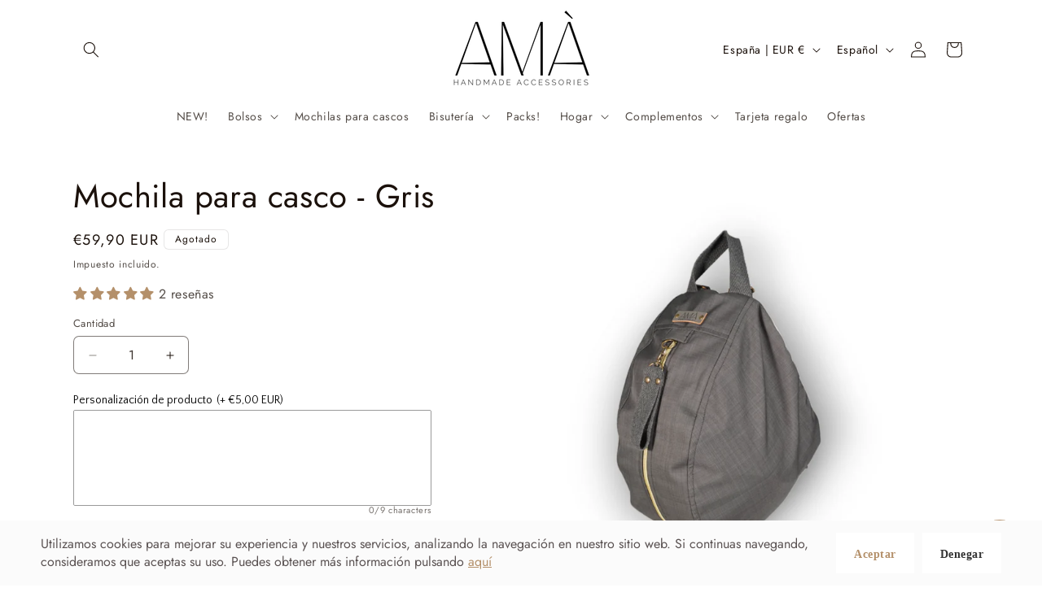

--- FILE ---
content_type: text/javascript; charset=utf-8
request_url: https://amastore.es/products/option-set-235287-textarea-1.js
body_size: 424
content:
{"id":8221945397554,"title":"Personalización de producto","handle":"option-set-235287-textarea-1","description":"\u003cp\u003eSi quieres que te producto esté personalizado con iniciales índicalo aquí, sino deja est campo vacío.\u003c\/p\u003e","published_at":"2023-03-15T19:11:47+01:00","created_at":"2023-03-15T19:11:47+01:00","vendor":"amastore.es","type":"","tags":["globo-product-options","new","option-set-235287-textarea-1"],"price":500,"price_min":500,"price_max":500,"available":true,"price_varies":false,"compare_at_price":null,"compare_at_price_min":0,"compare_at_price_max":0,"compare_at_price_varies":false,"variants":[{"id":44808524300594,"title":"Default Title","option1":"Default Title","option2":null,"option3":null,"sku":"","requires_shipping":true,"taxable":true,"featured_image":null,"available":true,"name":"Personalización de producto","public_title":null,"options":["Default Title"],"price":500,"weight":0,"compare_at_price":null,"inventory_management":"shopify","barcode":null,"requires_selling_plan":false,"selling_plan_allocations":[]}],"images":[],"featured_image":null,"options":[{"name":"Title","position":1,"values":["Default Title"]}],"url":"\/products\/option-set-235287-textarea-1","requires_selling_plan":false,"selling_plan_groups":[]}